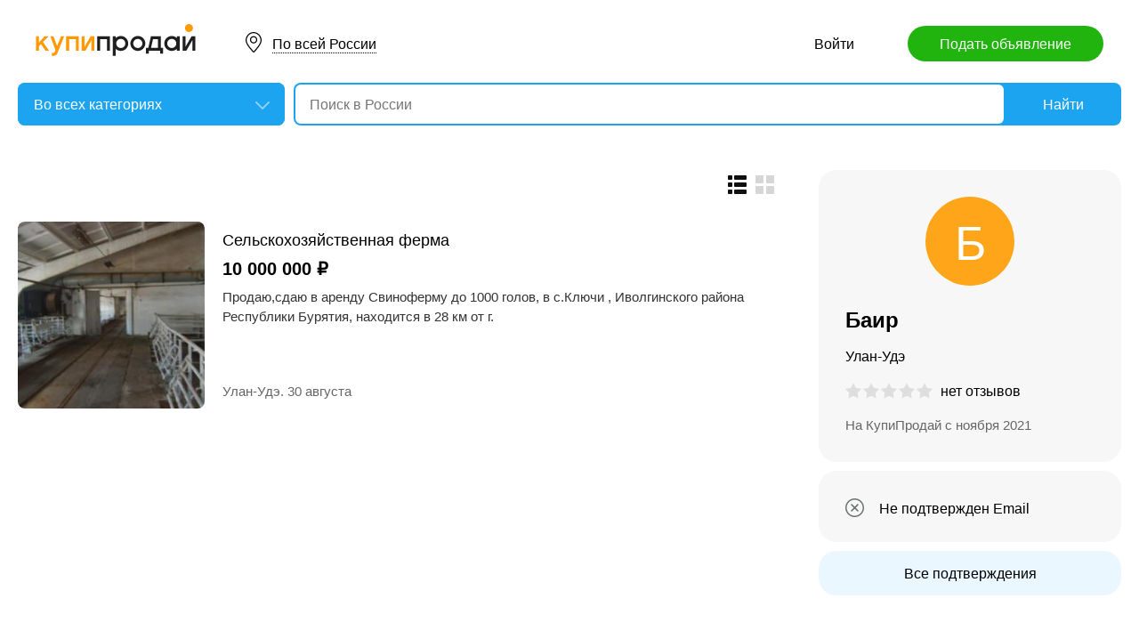

--- FILE ---
content_type: text/html; charset=utf-8
request_url: https://kupiprodai.ru/user/fb0c77bbe831445677daf66d0925e8b8a4f6adb/
body_size: 5612
content:
<!DOCTYPE html>
<html lang="ru">
<head>
	<meta http-equiv="Content-Type" content="text/html; charset=utf-8">
	<title>Баир - профиль пользователя на КупиПродай</title>
	<meta name="description" content='Профиль пользователя Баир на сайте объявлений КупиПродай. Контакты, свежие объявления, история пользователя.'>
	<meta name="keywords" content='Баир - профиль пользователя на КупиПродай'>
	<link rel="preconnect" href="//mc.yandex.ru">
	<link rel="stylesheet" href="https://kupiprodai.ru/styles/style_new.css?20012026" type="text/css">
	<link rel="stylesheet" href="https://kupiprodai.ru/styles/jquery.modal.css?20012026" type="text/css">
	<link rel="icon" href="https://kupiprodai.ru/favicon-120x120.png" sizes="120x120" type="image/png">
	<link rel="icon" href="https://kupiprodai.ru/favicon-32x32.png" sizes="32x32" type="image/png">
	<link rel="shortcut icon" href="https://kupiprodai.ru/favicon.ico" type="image/x-icon">
	<link rel="yandex-tableau-widget" href="https://kupiprodai.ru/yandex-tableau-manifest.json">
		<script src="https://kupiprodai.ru/js/jquery-1.8.2.min.js"></script>
	<script src="https://kupiprodai.ru/js/jquery-ui.min.js"></script>
	<script src="https://kupiprodai.ru/js/intersection-observe.polyfill.js?20012026"></script>
	<script src="https://kupiprodai.ru/js/lazyLoad.js?20012026"></script>
	<script src="https://kupiprodai.ru/js/metro_array.js?20012026"></script>
	<script src="https://kupiprodai.ru/js/metro_core.js?20012026"></script>
	<script src="https://kupiprodai.ru/js/params_data.js?20012026"></script>
    <script src="https://kupiprodai.ru/js/params_core.js?20012026"></script>
	</head>
<body>
	<script>
		$(function() {
			img_add_like = "https://kupiprodai.ru/images/pc/flag_off.svg";
			img_remove_like = "https://kupiprodai.ru/images/pc/flag_on.svg";
			add_like_text = "Разместить здесь";
			remove_like_text = "Размещено";
			bbslike_id = "";
			vip_site = "https://vip.kupiprodai.ru";
			site = "https://kupiprodai.ru";
			favorite_image_on = "https://kupiprodai.ru/images/pc/heart_on.svg";
			favorite_image_off = "https://kupiprodai.ru/images/pc/heart_off.svg";

							$( ".spam_user" ).click(function() {
					uid = $(this).attr('data-uid');
					$.getScripts(['https://kupiprodai.ru/js/jquery.modal.min.js']).done(function () {
						$.get("/spam.php?action=getform", { 'form': 'spam_user_form'},
						function(ret){
							if (ret.status == 0) {
								if (ret.data != '') alert(ret.data);
							}
							else {
								$("#msg_spam_form").html(ret.data.res);
								$.getScripts(['https://kupiprodai.ru/js/spam_msg.js']);
								$('#msg_spam_form').modal({
									showClose: false
								});
							}
						},
						'json');
					});
					return false;
				});
					});
	</script>

	<header>
		<div class="content_center relative box-sizing">
			<div class="top">
	<a href="https://kupiprodai.ru/"><img class="logo" src="https://kupiprodai.ru/images/pc/logo.svg" width="180" height="36" alt="КупиПродай" title="КупиПродай"></a>
	<div class="region"><a id="cityhref" href="#">По всей России</a></div>
	<a class="add box-sizing" href="https://kupiprodai.ru/login/">Подать объявление</a>
	<div class="menu">
				<a class="menu_link" href="https://kupiprodai.ru/login/">Войти </a>
			</div>
</div>

			<script>
var new_design = true;
$(function() {
	$.ajaxSetup({
        xhrFields: { withCredentials: true }
    });
    $("#searchword").autocomplete({
        source: "https://vip.kupiprodai.ru/api/getsearchhints/?params="+ btoa($("input[name='cityid']").val()+':'+$("#metro_id").val()+':'+$("input[name='personal']").val()+':'+$("input[name='search_price_from']").val()+':'+$("input[name='search_price_to']").val()),
        minLength: 0,
        select: function( event, ui ) {
            if (ui.item.sUrl != '') location.href = ui.item.sUrl;
            else $("#searchword").val(ui.item.sLabel);
            return false;
        }
    }).autocomplete( "instance" )._renderItem = function( ul, item ) {
        var text = "<div>" + item.sLabel;
        if (item.mLabel != '') text += "<span>" + item.mLabel + "</span>";
        text += '</div>';
        return $( "<li>" )
            .append( text )
            .appendTo( ul );
    };
    $("#searchword").click(function() {
        if ($(this).val().length == 0) {
            $(this).autocomplete("search");
        }
    });

	$("#cityhref").click(function() {
		$(".region_block").show();
		if ($("#citysel").val().length == 0) {
			$("#citysel").autocomplete("search");
		}
		return false;
	});

	$("#citysel").autocomplete({
		source: "/getcitys.php?links=1",
		minLength: 0,
		search: function(event, ui) {
			$('#citys-output ul').empty();
		}
	}).autocomplete( "instance" )._renderItem = function(ul, item) {
		return $('<li>')
				.data('item.autocomplete', item)
				.append(item.value.replace("(", "<br> <span>").replace(")", "</span>"))
				.appendTo($('#citys-output ul'));
	};
	$("#citysel").click(function() {
		$(this).val("");
		if ($(this).val().length == 0) {
			$(this).autocomplete("search");
		}
	});

	$('#citysel_close').click(function () {
		$('#citys-output ul').empty();
		$(".region_block").hide();

		return false;
	});

	if (typeof $.getScripts === 'undefined') {
		var scripts = [];
		$.getScripts = function (files) {
			var queue = $.Deferred().resolve();
			$.each(files, function (i, src) {
				if ($.inArray(src, scripts) == -1) {
					scripts.push(src);
					queue = queue.pipe(function () {
						return $.getScripts[src] || ($.getScripts[src] = $.getScript(src));
					});
				}
			});
			return queue;
		};
	}

	var spodrazdely = [];
	$.getJSON("https://vip.kupiprodai.ru/api/getpodrazdely/", function(data) { spodrazdely = data; });
	$('#razdel_id_choose').on('change', function() {
		var razdel_id = this.value;
		$("#cat_id").empty();
		if (razdel_id != -1) {
			var text = "Выберите подкатегорию";
			var o = new Option(text, razdel_id + '_' + 0);
			$(o).html(text);
			$("#cat_id").append(o);
			$.each(spodrazdely[this.value], function (i, item) {
				var o = new Option(item.name, razdel_id + '_' + item.id);
				$(o).html(item.name);
				$("#cat_id").append(o);
			});
			$("#cat_id").change();
			$("#cat_id_block").show();
		} else {
			$("#cat_id_block").hide();
			$("#params").hide();
		}
	});

    show_metro(0,0);
	$('#params').on('change', 'select,input:text', function() {
		$('#searchformconfirm').show();
	});
});
</script>

<form method="post" id="searchform" action="https://kupiprodai.ru/search/">
	<div class="hideit region_block" id="citys-output">
		<input class="input margin_bottom_15 box-sizing ui-autocomplete-input" id="citysel" type="text" name="city" placeholder="Регион или город" value="" autocomplete="off">
		<a class="modal_block_close" id="citysel_close" href="#"></a>
		<ul class="citysel-ul"></ul>
	</div>
	<div class="search">
		<div class="search_select">
			<select class="select" name="razdel_id_choose" id="razdel_id_choose">
				<option data-id="-1" value="-1" selected>Во всех категориях</option>
									<option value="1" >Транспорт</option>
									<option value="9" >Недвижимость</option>
									<option value="16" >Личные вещи</option>
									<option value="19" >Электроника, техника</option>
									<option value="27" >Дом и сад, мебель, бытовое</option>
									<option value="31" >Текстиль</option>
									<option value="42" >Животные</option>
									<option value="51" >Услуги и предложения</option>
									<option value="59" >Работа</option>
									<option value="75" >Хобби, Отдых, Спорт</option>
									<option value="331" >Оборудование</option>
									<option value="342" >Сырье</option>
									<option value="351" >Строительные товары и услуги</option>
									<option value="359" >Продукты питания</option>
							</select>	
		</div>
		<div class="search_select hideit" id="cat_id_block">
			<select class="select" name="cat_id" id="cat_id">
							</select>
		</div>
		<div class="search_form">
			<input class="searching box-sizing" placeholder="Поиск в России" id="searchword" type="text" size="25" name="searching" value="" autocomplete="off">
					</div>
		<div class="search_button">
			<input type="hidden" id="cityid" name="cityid" value="-0">
			<input type="hidden" name="personal" value="-1">
			<input type="submit" id="searchSub" value="Найти">
		</div>
	</div>

	<fieldset class="search_params font_size_0 box-sizing" id="params" style="display: none;">
		<span class="title26 block margin_bottom_20">Параметры поиска</span>
		
				<div class="metro inline_block" style="display: none;" id="metrodiv">
			<select class="select search_params_standart" id="metro_id" name="metro_id"></select>
		</div>
		<div id="searchformconfirm" class="hideit">
			<input type="button" value="Применить параметры" onclick="$('#searchSub').click();">
		</div>
	</fieldset>
</form>
		</div>
	</header>
	
	<main>
		<div class="content_center content_columns_340 box-sizing">
			<div class="content_left">
				
								
					

				<div class="msgs_menu margin_bottom_25">
					<div class="msgs_view">
						<a class="msgs_view_gallery" href="https://kupiprodai.ru/view/gallery/" title="Галерея"></a>
						<a class="msgs_view_list_act" onclick="return false;" href="https://kupiprodai.ru/view/list/" title="Список"></a>
					</div>
									</div>

										
								<div class="list margin_bottom_50" id="cat">
		<div class="list_item margin_bottom_30">
    <a class="list_photo block" target="_blank" href="https://bur.kupiprodai.ru/realty/ulanude_kommercheskaya_selskohozyaystvennaya_ferma_6582952"><img class="lazy" src="https://kupiprodai.ru/images/pc/0.gif" width="210" height="210" title="Сельскохозяйственная ферма" data-src="https://img02.kupiprodai.ru/112021/1636035021855.jpg" alt=""></a>
    
	<div class="list_info" title="Сельскохозяйственная ферма">
		<div class="list_info_main">
			<a class="list_title" target="_blank" href="https://bur.kupiprodai.ru/realty/ulanude_kommercheskaya_selskohozyaystvennaya_ferma_6582952">Сельскохозяйственная ферма</a>
			<span class="list_price">10 000 000 &#8381;</span>						<p class="list_text str4">Продаю,сдаю в аренду Свиноферму до 1000 голов, в с.Ключи , Иволгинского района Республики Бурятия, находится в 28 км от г.</p>
		</div>
		<div class="list_info_footer">
			<a href="https://bur.kupiprodai.ru/realty/ulanude_kommercheskaya/">Улан-Удэ</a>.			
						30
			августа
					</div>
	</div>

				
	</div>
</div>
										
				
										
				
							</div>		

			<div class="content_right">
								<div class="margin_bottom_70">
					<div class="user_info margin_bottom_10 box-sizing">
						<div class="msg_avatar"><span>Б</span></div>
						
						<h2 class="margin_bottom_15">Баир</h2>					
						<div class="margin_bottom_15">Улан-Удэ</div>						
		
						<div class="margin_bottom_15">
													<div class="rating_block inline_block">
								<img src="https://kupiprodai.ru/images/pc/rating_grey.svg" width="100" height="18" alt="" title="">
							</div>
							<span class="nowrap">нет отзывов</span>
												</div>						

						<div class="font_size_15 grey_text_6">На КупиПродай с ноября 2021</div>
					</div>

										<div class="confirmation margin_bottom_10 box-sizing">
	<div class="confirmation_block box-sizing">
								Не подтвержден Email
						</div>
	<div id="blockConfirm" class="hideit">
		<div class="confirmation_block box-sizing">
											Не подтверждены реквизиты
									</div>
		<div class="confirmation_block box-sizing">
											Нет соцсетей
									</div>
		<div class="confirmation_block confirm_spam box-sizing">
			<a href="#" class="spam_user a_blue" id="spam_user_block" data-uid="1445677">Жалоба</a>
		</div>
	</div>
</div>
<div class="confirmation_all box-sizing" id="linkBlockConfirm"><a href="#" onclick="$('#linkBlockConfirm').remove();$('#blockConfirm').show();return false;">Все подтверждения</a></div>
									</div>	
						
				
				
				<div class="margin_bottom_70">
										<!-- Yandex.RTB R-A-136546-2 -->
					<div id="yandex_rtb_R-A-136546-2"></div>
					<script type="text/javascript">
						(function(w, d, n, s, t) {
							w[n] = w[n] || [];
							w[n].push(function() {
								Ya.Context.AdvManager.render({
									blockId: "R-A-136546-2",
									renderTo: "yandex_rtb_R-A-136546-2",
									async: true,
									onRender: function (data) {
										document.getElementById("blockCenterText1").style.display = 'block';
										document.getElementById("blockCenterText2").style.display = 'block';
									}
								},
									function () {
										document.getElementById("blockCenterText1").style.display = 'block';
										document.getElementById("blockCenterText2").style.display = 'block';
									}
								);
							});
							t = d.getElementsByTagName("script")[0];
							s = d.createElement("script");
							s.type = "text/javascript";
							s.src = "//an.yandex.ru/system/context.js";
							s.async = true;
							t.parentNode.insertBefore(s, t);
						})(this, this.document, "yandexContextAsyncCallbacks");
					</script>
											
					<div class="banner_kupi banner_shop box-sizing hideit" id="blockCenterText1">
						<div></div>
						<p>Хотите, чтобы Ваш магазин был в каталоге КупиПродай?</p>
						<a href="https://vip.kupiprodai.ru/info/business/">Добавить магазин</a>
					</div>
				</div>

				<div class="center_text margin_bottom_25 hideit" id="blockCenterText2">
					<a target="_blank" href="https://play.google.com/store/apps/details?id=ru.kupiprodai.androidmobile"><img class="margin_bottom_15" src="https://kupiprodai.ru/images/pc/google_play_badge.svg" width="120" height="40" alt="Google Play Маркет" title="Google Play Маркет"></a><br>
					<a target="_blank" href="https://itunes.apple.com/ru/app/id1370428314"><img src="https://kupiprodai.ru/images/pc/app_store_badge.svg" width="120" height="40" alt="App Store" title="App Store"></a>
				</div>
			</div>
		</div>
	</main>

	<div id="msg_spam_form" title='Оставить жалобу'></div>
	<footer>
	<div class="content_center box-sizing">
		<div class="footer_menu">
			<a href="https://kupiprodai.ru/">Доска объявлений</a>
			<a href="https://kupiprodai.ru/login/">Подать объявление</a>
			<a href="https://kupiprodai.ru/login/">Личный кабинет</a>
			<a href="https://kupiprodai.ru/all">Все сервисы</a> 
			<a href="https://kupiprodai.ru/shops">Магазины</a>
			<a href="https://vip.kupiprodai.ru/info/terms/">Правила</a>
			<a href="https://vip.kupiprodai.ru/contact/">Контакты</a>
			<a href="https://kupiprodai.ru/mobile/1/">Мобильная версия</a>
		</div>
		<div class="footer_info">
			Сайт бесплатных объявлений © КупиПродай. Помогает купить или продать! <a href="https://vip.kupiprodai.ru/info/terms/">Пользовательское соглашение</a>.<br>
			8 (800) 550-95-80 (отдел по работе с клиентами, с 10:00 до 19:00), <a href="https://vip.kupiprodai.ru/contact/">обратиться в поддержку</a>.
			
				
		</div>
		<div class="footer_app font_size_0">
			<a target="_blank" href="https://play.google.com/store/apps/details?id=ru.kupiprodai.androidmobile"><img src="https://kupiprodai.ru/images/pc/google_play_badge.svg" width="120" height="40" alt="Google Play Маркет" title="Google Play Маркет"></a>
			<a target="_blank" href="https://itunes.apple.com/ru/app/id1370428314"><img src="https://kupiprodai.ru/images/pc/app_store_badge.svg" width="120" height="40" alt="App Store" title="App Store"></a>
		</div>
	</div>
</footer>


<script type="text/javascript" >
   (function(m,e,t,r,i,k,a){m[i]=m[i]||function(){(m[i].a=m[i].a||[]).push(arguments)};
   m[i].l=1*new Date();k=e.createElement(t),a=e.getElementsByTagName(t)[0],k.async=1,k.src=r,a.parentNode.insertBefore(k,a)})
   (window, document, "script", "https://mc.yandex.ru/metrika/tag.js", "ym");

   ym(24267385, "init", {
        clickmap:true,
        trackLinks:true,
        accurateTrackBounce:true
   });
</script>
<noscript><div><img src="https://mc.yandex.ru/watch/24267385" style="position:absolute; left:-9999px;" alt="" /></div></noscript>




	<link rel="stylesheet" href="https://kupiprodai.ru/styles/jquery-ui.min.css" type="text/css">
	<link rel="stylesheet" href="https://kupiprodai.ru/styles/jquery.webui-popover.css?20012026" type="text/css">
	<script src="https://kupiprodai.ru/js/favorite.js?20012026"></script>
	<script src="https://kupiprodai.ru/js/jquery.cookie.js?20012026"></script>
	<script src="https://kupiprodai.ru/js/jquery.webui-popover.js?20012026"></script>
	<script src="https://vip.kupiprodai.ru/js/cat_show_more.js?20012026"></script>
		<script src="https://kupiprodai.ru/js/msgs.js?20012026"></script>
	<script>
		$(function() {
			map_zoom = '12';
			myshop = '';
			map_coords = [51.833508,107.584122];
			autoopened = false;
			force_click = true;
		});
	</script>
		<script>
		scrollClickPause = false;
		loadCount = 1;
		$(function() {
			$(window).scroll(function() {
				if (!scrollClickPause && $('#show_more').length) {
					var windowHeight = $(window).height();
					var self = $('#show_more');
					var height = self.offset().top + self.height();
					var diff = 200;
					if ($(document).scrollTop() + windowHeight >= height - diff && loadCount <= 5) {
						scrollClickPause = true;
						self.click();
						loadCount++;
					}
				}
			});
		});
	</script>
	<script>
		$(function() {
			
			$('.favorite_popover').webuiPopover({placement: "top-right",title: " ", content:"Добавлено в <a href='"+site+"/favorite/'>избранное</a>", autoHide:3000, trigger:'manual'});
			$('.bbslike_popover').webuiPopover({placement: "top-right",title: " ", content:"Ваша реклама включена в этом объявление. <a href='"+vip_site+"/more/free/"+bbslike_id+"/page1/'>Весь список</a>", autoHide:3000, trigger:'manual'});
			
			});
	</script>
</body>
</html>


--- FILE ---
content_type: image/svg+xml
request_url: https://kupiprodai.ru/images/pc/confirm_icons.svg
body_size: 1925
content:
<?xml version="1.0" encoding="utf-8"?>
<!-- Generator: Adobe Illustrator 14.0.0, SVG Export Plug-In . SVG Version: 6.00 Build 43363)  -->
<!DOCTYPE svg PUBLIC "-//W3C//DTD SVG 1.1//EN" "http://www.w3.org/Graphics/SVG/1.1/DTD/svg11.dtd">
<svg version="1.1" id="confirm_x5F_icons" xmlns="http://www.w3.org/2000/svg" xmlns:xlink="http://www.w3.org/1999/xlink" x="0px"
	 y="0px" width="21px" height="136.996px" viewBox="0 0 21 136.996" enable-background="new 0 0 21 136.996" xml:space="preserve">
<g id="_x30_1">
	<path fill="#37AA37" d="M10.5,21C4.71,21,0,16.289,0,10.5S4.71,0,10.5,0S21,4.711,21,10.5S16.29,21,10.5,21L10.5,21z M10.5,1.5
		c-4.963,0-9,4.037-9,9s4.037,9,9,9s9-4.037,9-9S15.463,1.5,10.5,1.5L10.5,1.5z"/>
	<path fill="#37AA37" d="M9,14.75c-0.191,0-0.384-0.073-0.529-0.22l-3-3c-0.293-0.293-0.293-0.768,0-1.063
		c0.293-0.293,0.768-0.293,1.061,0l2.47,2.47l5.471-5.47c0.293-0.293,0.769-0.293,1.063,0c0.293,0.293,0.293,0.768,0,1.063l-6,6
		C9.384,14.677,9.191,14.75,9,14.75L9,14.75z"/>
</g>
<g id="_x30_2">
	<path fill="#6C7071" d="M10.5,60C4.71,60,0,64.71,0,70.5C0,76.289,4.71,81,10.5,81S21,76.289,21,70.5C21,64.71,16.29,60,10.5,60z
		 M10.5,79.5c-4.963,0-9-4.038-9-9c0-4.963,4.037-9,9-9s9,4.037,9,9C19.5,75.462,15.463,79.5,10.5,79.5z"/>
	<path fill="#6C7071" d="M14.529,66.469c-0.293-0.293-0.768-0.293-1.063,0L10.5,69.439l-2.971-2.974
		c-0.293-0.293-0.768-0.293-1.061,0c-0.293,0.293-0.293,0.77,0,1.063L9.439,70.5l-2.971,2.969c-0.293,0.293-0.293,0.768,0,1.063
		c0.146,0.146,0.338,0.221,0.53,0.221s0.384-0.073,0.53-0.221l2.971-2.972l2.972,2.972c0.146,0.146,0.338,0.221,0.528,0.221
		s0.384-0.073,0.528-0.221c0.295-0.296,0.295-0.771,0-1.063L11.561,70.5l2.969-2.971C14.823,67.236,14.823,66.762,14.529,66.469z"/>
</g>
<path id="_x30_3" fill="#6C7071" d="M20.885,135.852l-9.75-15.521c-0.273-0.437-0.996-0.437-1.27,0l-9.75,15.521
	c-0.146,0.23-0.153,0.523-0.021,0.763C0.226,136.854,0.477,137,0.75,137h19.5c0.273,0,0.523-0.148,0.656-0.387
	C21.038,136.374,21.029,136.082,20.885,135.852z M2.106,135.5l8.394-13.359l8.395,13.359H2.106z"/>
</svg>
